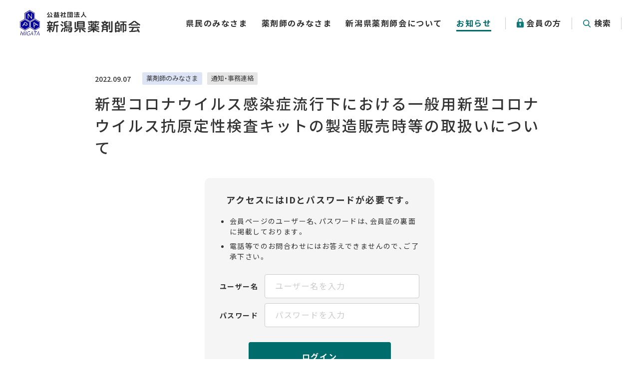

--- FILE ---
content_type: text/html; charset=UTF-8
request_url: https://www.niiyaku.or.jp/news/18145/
body_size: 16836
content:
<!DOCTYPE html>
<html lang="ja">

<head>
<!-- Google Tag Manager -->
<script>(function(w,d,s,l,i){w[l]=w[l]||[];w[l].push({'gtm.start':
new Date().getTime(),event:'gtm.js'});var f=d.getElementsByTagName(s)[0],
j=d.createElement(s),dl=l!='dataLayer'?'&l='+l:'';j.async=true;j.src=
'https://www.googletagmanager.com/gtm.js?id='+i+dl;f.parentNode.insertBefore(j,f);
})(window,document,'script','dataLayer','GTM-WWJKGQ6B');</script>
<!-- End Google Tag Manager -->
<meta charset="utf-8">
<meta name="format-detection" content="telephone=no">
<meta name="viewport" content="width=device-width, initial-scale=1.0">
<link rel="apple-touch-icon" sizes="180x180" href="/img/favicons/apple-touch-icon.png">
<link rel="icon" type="image/png" sizes="32x32" href="/img/favicons/favicon-32x32.png">
<link rel="icon" type="image/png" sizes="16x16" href="/img/favicons/favicon-16x16.png">
<link rel="manifest" href="/img/favicons/site.webmanifest">
<link rel="mask-icon" href="/img/favicons/safari-pinned-tab.svg" color="#5bbad5">
<meta name="msapplication-TileColor" content="#ffffff">
<meta name="theme-color" content="#ffffff">
<link rel="stylesheet" href="https://cdn.jsdelivr.net/npm/yakuhanjp@3.4.1/dist/css/yakuhanjp.min.css">
<link rel="stylesheet" href="/css/common/common.css?20240130141020">
<link rel="stylesheet" href="https://unpkg.com/scroll-hint@1.1.2/css/scroll-hint.css">
<link rel="stylesheet" href="/css/common/child.css?20240130134946">
<link rel="stylesheet" href="/css/common/post.css?20240124175838">
<link rel="stylesheet" href="/css/news.css?20240124175350">
<meta name='robots' content='index, follow, max-image-preview:large, max-snippet:-1, max-video-preview:-1' />

	<!-- This site is optimized with the Yoast SEO plugin v21.9.1 - https://yoast.com/wordpress/plugins/seo/ -->
	<title>新型コロナウイルス感染症流行下における一般用新型コロナウイルス抗原定性検査キットの製造販売時等の取扱いについて | お知らせ | 公益社団法人新潟県薬剤師会</title>
	<meta property="og:locale" content="ja_JP" />
	<meta property="og:type" content="article" />
	<meta property="og:title" content="新型コロナウイルス感染症流行下における一般用新型コロナウイルス抗原定性検査キットの製造販売時等の取扱いについて | お知らせ | 公益社団法人新潟県薬剤師会" />
	<meta property="og:description" content="〇新型コロナウイルス感染症流行下における一般用新型コロナウイルス抗原定性検査キットの製造販売時等の取扱いについて 新型コロナウイルス抗原定性検査キットのOTC化に係る情報提供（その２） （日本薬剤師会　日薬業発第195号 [&hellip;]" />
	<meta property="og:url" content="https://www.niiyaku.or.jp/news/18145/" />
	<meta property="og:site_name" content="公益社団法人新潟県薬剤師会" />
	<meta property="article:published_time" content="2022-09-07T00:52:50+00:00" />
	<meta property="article:modified_time" content="2024-01-31T05:25:21+00:00" />
	<meta property="og:image" content="https://www.niiyaku.or.jp/wp-content/uploads/2024/01/ogp.png" />
	<meta property="og:image:width" content="1200" />
	<meta property="og:image:height" content="630" />
	<meta property="og:image:type" content="image/png" />
	<meta name="author" content="新潟県薬剤師会" />
	<meta name="twitter:card" content="summary_large_image" />
	<script type="application/ld+json" class="yoast-schema-graph">{"@context":"https://schema.org","@graph":[{"@type":"Article","@id":"https://www.niiyaku.or.jp/news/18145/#article","isPartOf":{"@id":"https://www.niiyaku.or.jp/news/18145/"},"author":{"name":"新潟県薬剤師会","@id":"https://www.niiyaku.or.jp/#/schema/person/2752f7fc7371cddad5db0248934336c6"},"headline":"新型コロナウイルス感染症流行下における一般用新型コロナウイルス抗原定性検査キットの製造販売時等の取扱いについて","datePublished":"2022-09-07T00:52:50+00:00","dateModified":"2024-01-31T05:25:21+00:00","mainEntityOfPage":{"@id":"https://www.niiyaku.or.jp/news/18145/"},"wordCount":1,"publisher":{"@id":"https://www.niiyaku.or.jp/#organization"},"articleSection":["通知・事務連絡"],"inLanguage":"ja"},{"@type":"WebPage","@id":"https://www.niiyaku.or.jp/news/18145/","url":"https://www.niiyaku.or.jp/news/18145/","name":"新型コロナウイルス感染症流行下における一般用新型コロナウイルス抗原定性検査キットの製造販売時等の取扱いについて | お知らせ | 公益社団法人新潟県薬剤師会","isPartOf":{"@id":"https://www.niiyaku.or.jp/#website"},"datePublished":"2022-09-07T00:52:50+00:00","dateModified":"2024-01-31T05:25:21+00:00","breadcrumb":{"@id":"https://www.niiyaku.or.jp/news/18145/#breadcrumb"},"inLanguage":"ja","potentialAction":[{"@type":"ReadAction","target":["https://www.niiyaku.or.jp/news/18145/"]}]},{"@type":"BreadcrumbList","@id":"https://www.niiyaku.or.jp/news/18145/#breadcrumb","itemListElement":[{"@type":"ListItem","position":1,"name":"ホーム","item":"https://www.niiyaku.or.jp/"},{"@type":"ListItem","position":2,"name":"新型コロナウイルス感染症流行下における一般用新型コロナウイルス抗原定性検査キットの製造販売時等の取扱いについて"}]},{"@type":"WebSite","@id":"https://www.niiyaku.or.jp/#website","url":"https://www.niiyaku.or.jp/","name":"公益社団法人新潟県薬剤師会","description":"公益社団法人新潟県薬剤師会は新潟県の薬剤師を会員とする団体です。本サイトでは県民の皆様に向けた生活に役立つ薬と健康サポートに関する情報を提供しています。","publisher":{"@id":"https://www.niiyaku.or.jp/#organization"},"potentialAction":[{"@type":"SearchAction","target":{"@type":"EntryPoint","urlTemplate":"https://www.niiyaku.or.jp/?s={search_term_string}"},"query-input":"required name=search_term_string"}],"inLanguage":"ja"},{"@type":"Organization","@id":"https://www.niiyaku.or.jp/#organization","name":"公益社団法人新潟県薬剤師会","url":"https://www.niiyaku.or.jp/","logo":{"@type":"ImageObject","inLanguage":"ja","@id":"https://www.niiyaku.or.jp/#/schema/logo/image/","url":"https://www.niiyaku.or.jp/wp-content/uploads/2024/01/graph.jpg","contentUrl":"https://www.niiyaku.or.jp/wp-content/uploads/2024/01/graph.jpg","width":302,"height":302,"caption":"公益社団法人新潟県薬剤師会"},"image":{"@id":"https://www.niiyaku.or.jp/#/schema/logo/image/"}},{"@type":"Person","@id":"https://www.niiyaku.or.jp/#/schema/person/2752f7fc7371cddad5db0248934336c6","name":"新潟県薬剤師会","image":{"@type":"ImageObject","inLanguage":"ja","@id":"https://www.niiyaku.or.jp/#/schema/person/image/","url":"https://secure.gravatar.com/avatar/d0a6ba3960a7fade9f06efbe1df5a8c7?s=96&d=mm&r=g","contentUrl":"https://secure.gravatar.com/avatar/d0a6ba3960a7fade9f06efbe1df5a8c7?s=96&d=mm&r=g","caption":"新潟県薬剤師会"}}]}</script>
	<!-- / Yoast SEO plugin. -->


<noscript><link rel="stylesheet" href="/css/common/noscript.css"></noscript>
<script src="/js/webfontloader.js?20240131105435"></script>
</head>

<body id="top" class="pc index">
<!-- Google Tag Manager (noscript) -->
<noscript><iframe src="https://www.googletagmanager.com/ns.html?id=GTM-WWJKGQ6B"
height="0" width="0" style="display:none;visibility:hidden"></iframe></noscript>
<!-- End Google Tag Manager (noscript) -->
<noscript>
<div id="nojs">JavaScriptが無効のため、一部機能がご利用いただけない場合や正しい情報を取得できない場合がございます。</div>
</noscript>

<div id="wrapper">

<header id="header_wrap">
	<div class="header_area">
		<div class="logo"><a href="/" class="logo_link"><img src="/img/common/logo.png" alt="公益社団法人新潟県薬剤師会" width="246" height="57" class="logo_img"></a></div>
		<div id="toggle"><button type="button" class="toggle_btn"><span class="toggle_txt">メニュー</span></button></div>

		<nav id="menu" class="menu_dis">
			<ul class="menu_list">
				<li data-menu="citizen" class="menu_item">
					<a href="/citizen/" class="menu_link has_child">県民のみなさま</a>
										<ul class="dd_child_list is_citizen">
						<li class="dd_child_item dd_top"><a href="/citizen/" class="dd_child_link">県民のみなさま トップ</a></li>
						<li class="dd_child_item"><a href="https://www.niiyaku.or.jp/citizen/pharmacy/" class="dd_child_link">県内薬局のご案内</a></li><li class="dd_child_item"><a href="https://www.niiyaku.or.jp/citizen/activity/" class="dd_child_link">県民向けの当会の活動等</a></li><li class="dd_child_item"><a href="https://www.niiyaku.or.jp/citizen/knowledge/" class="dd_child_link">知ってほしい薬局・薬の情報</a></li>					</ul>
									</li>
				<li data-menu="pharmacist" class="menu_item">
					<a href="/pharmacist/" class="menu_link has_child">薬剤師のみなさま</a>
										<ul class="dd_child_list is_pharmacist">
						<li class="dd_child_item dd_top"><a href="/pharmacist/" class="dd_child_link">薬剤師のみなさま トップ</a></li>
						<li class="dd_child_item"><a href="https://www.niiyaku.or.jp/pharmacist/event/" class="dd_child_link">研修会・学会・イベント</a></li><li class="dd_child_item"><a href="https://www.niiyaku.or.jp/pharmacist/learning-tool/" class="dd_child_link">生涯学習に関する情報</a></li><li class="dd_child_item"><a href="https://www.niiyaku.or.jp/pharmacist/hpki/" class="dd_child_link">薬剤師資格証（HPKIカード）</a></li><li class="dd_child_item"><a href="https://www.niiyaku.or.jp/pharmacist/rinrishinsa/" class="dd_child_link">研究倫理審査</a></li><li class="dd_child_item"><a href="https://www.niiyaku.or.jp/pharmacist/yakuyaku/" class="dd_child_link">薬薬連携に関する情報</a></li><li class="dd_child_item"><a href="https://www.niiyaku.or.jp/pharmacist/admission/" class="dd_child_link">入会案内</a></li><li class="dd_child_item"><a href="https://www.niiyaku.or.jp/pharmacist/seinenbu/" class="dd_child_link">青年部の紹介</a></li><li class="dd_child_item"><a href="https://www.niiyaku.or.jp/pharmacist/report/" class="dd_child_link">委託事業等の成果物</a></li>					</ul>
									</li>
				<li data-menu="about" class="menu_item">
					<a href="/about/" class="menu_link has_child">新潟県薬剤師会について</a>
										<ul class="dd_child_list is_about">
						<li class="dd_child_item dd_top"><a href="/about/" class="dd_child_link">新潟県薬剤師会について トップ</a></li>
						<li class="dd_child_item"><a href="https://www.niiyaku.or.jp/about/message/" class="dd_child_link">会長あいさつ</a></li><li class="dd_child_item"><a href="https://www.niiyaku.or.jp/about/association/" class="dd_child_link">法人概要</a></li><li class="dd_child_item"><a href="https://www.niiyaku.or.jp/about/disclosure/" class="dd_child_link">情報公開</a></li><li class="dd_child_item"><a href="https://www.niiyaku.or.jp/about/access/" class="dd_child_link">アクセス</a></li>					</ul>
									</li>
				<li data-menu="news" class="menu_item on"><a href="/news/" class="menu_link">お知らせ</a></li>
				<li data-menu="member" class="menu_item member"><a href="/member/" class="menu_link member_link">会員の方</a></li>
				<li data-menu="search" class="menu_item search">
					<button type="button" class="menu_link modal_open" data-target="search_modal">検索</button>
					<div id="search_modal" class="modal_content">
						<form class="search_box" action="/result/" name="search" method="get" title="サイト内検索">
							<input class="search_txt" type="text" name="q" placeholder="サイト内検索" title="検索エリア">
							<input class="search_btn" type="submit" value="検索">
						</form>
						<button type="button" class="modal_close">とじる</button>
					</div>
				</li>
			</ul>
		</nav>
		<div class="menu_sp_item"><a href="/member/" class="menu_sp_link">会員の方</a></div>
	</div>
</header>
<main id="content_wrap" class="page_child single_news">
	<div class="content_area">
		<div class="single_news_top">
			<h1 class="page_title">新型コロナウイルス感染症流行下における一般用新型コロナウイルス抗原定性検査キットの製造販売時等の取扱いについて</h1>
			<p class="news_info">
				<time datetime="2022-09-07" class="news_date">2022.09.07</time>
				<span class="news_target pharmacist">薬剤師のみなさま</span>
				<span class="news_cate">通知・事務連絡</span>
			</p>
		</div>

		<div class="login_box">
	<p class="login_txt"><strong>アクセスにはIDと<br>パスワードが必要です。</strong></p>
	<ul class="login_comment">
		<li>会員ページのユーザー名、パスワードは、会員証の裏面に掲載しております。</li>
		<li>電話等でのお問合わせにはお答えできませんので、ご了承下さい。</li>
	</ul>

	
	<form method="post" action="https://www.niiyaku.or.jp/wp-login.php?itsec-hb-token=phJiPt2uVrn9&redirect_to=https%3A%2F%2Fwww.niiyaku.or.jp%2Fnews%2F18145%2F" class="login_form">
		<dl class="login_form_in">
			<dt class="login_head">ユーザー名</dt><dd class="login_data"><input type="text" name="log" placeholder="ユーザー名を入力" class="login_input" required></dd>
			<dt class="login_head">パスワード</dt><dd class="login_data"><input type="password" name="pwd" placeholder="パスワードを入力" class="login_input" required></dd>
		</dl>
		<div class="login_btn"><input type="submit" value="ログイン" class="link_btn"></div>
	</form>
</div>
		<p class="news_btn"><a href="/news/" class="link_btn">お知らせ 一覧へ</a></p>
	</div>

	<div id="pankuzu">
	<ol itemscope itemtype="http://schema.org/BreadcrumbList">
				<li itemprop="itemListElement" itemscope itemtype="http://schema.org/ListItem"><a itemprop="item" href="/"><span itemprop="name">ホーム</span></a><meta itemprop="position" content="1"></li>
				<li itemprop="itemListElement" itemscope itemtype="http://schema.org/ListItem"><a itemprop="item" href="/news/"><span itemprop="name">お知らせ</span></a><meta itemprop="position" content="2"></li>
		<li itemprop="itemListElement" itemscope itemtype="http://schema.org/ListItem"><a itemprop="item" href="/news/18145/"><span itemprop="name">新型コロナウイルス感染症流行下における一般用新型コロナウイルス抗原定性検査キットの製造販売時等の取扱いについて</span></a><meta itemprop="position" content="3"></li>
			</ol>
</div></main>

<footer id="footer_wrap">
	<div id="return"><a href="#top" class="return_btn">ページの先頭へ戻る</a></div>

	<div class="f_main_area">
		<div class="f_info">
			<address class="f_address">
				<p class="f_logo"><a href="/" class="f_logo_link"><img src="/img/common/logo.png" alt="公益財団法人新潟県薬剤師会" width="246" height="57" decoding="async" loading="lazy" class="f_logo_img"></a></p>
				<p class="f_address_txt">〒950-0941<br>
				新潟県新潟市中央区女池1-3-16<br class="sp_size"><span>新潟県薬剤師会館内</span><br>
				電話：<a href="tel:0252817730">025-281-7730</a><br class="sp_size"><span>FAX：025-281-7735</span></p>
			</address>
		</div>
		<div class="f_menu">
			<ul class="f_menu_list">
				<li class="f_menu_item"><a href="/citizen/" class="f_menu_link">県民のみなさま</a></li>
				<li class="f_menu_item"><a href="/pharmacist/" class="f_menu_link">薬剤師のみなさま</a></li>
				<li class="f_menu_item"><a href="/about/" class="f_menu_link">新潟県薬剤師会について</a></li>
			</ul>
			<ul class="f_menu_list">
				<li class="f_menu_item"><a href="/news/" class="f_menu_link">お知らせ</a></li>
				<li class="f_menu_item"><a href="/member/" class="f_menu_link">会員の方</a></li>
				<li class="f_menu_item"><a href="/link/" class="f_menu_link">リンク集</a></li>
			</ul>
			<ul class="f_menu_list">
				<li class="f_sub_item"><a href="/privacy/" class="f_sub_link">プライバシーポリシー</a></li>
				<li class="f_sub_item"><a href="/sitemap/" class="f_sub_link">サイトマップ</a></li>
			</ul>
		</div>
	</div>

	<p class="copyright"><small class="copy_txt">&copy;Niigata Pharmaceutical Association</small></p>
</footer>

</div>

<script src="https://code.jquery.com/jquery-3.7.1.min.js" integrity="sha256-/JqT3SQfawRcv/BIHPThkBvs0OEvtFFmqPF/lYI/Cxo=" crossorigin="anonymous"></script>
<script src="/js/common.js?20240131105435" defer></script>
<script src="https://unpkg.com/scroll-hint@1.1.2/js/scroll-hint.js" defer></script>
<script src="/js/child.js?20240129141601" defer></script>
</body>
</html>

--- FILE ---
content_type: text/css
request_url: https://www.niiyaku.or.jp/css/common/common.css?20240130141020
body_size: 19933
content:
@charset "utf-8";

/*----- reset -----*/
html{font-size:62.5%;height:100%;}
body{margin:0;padding:0;font-size:1.7rem;font-family:YakuHanJP,'Noto Sans CJK JP','Noto Sans JP',sans-serif;line-height:1.5;color:#333;height:100%;position:relative;letter-spacing:0.1em;overflow-wrap:break-word;word-wrap:break-word;-webkit-text-size-adjust:100%;background:#fff;width:auto;}
header,main,article,section,nav,footer{display:block;}
div,dl,dt,dd,ul,ol,li,h1,h2,h3,h4,h5,h6,pre,form,fieldset,input,textarea,p,blockquote,th,td{margin:0;padding:0;font-size:100%;}
textarea, select{font-family:YakuHanJP,'Noto Sans CJK JP','Noto Sans JP',sans-serif;}
input{font-family:YakuHanJP,'Noto Sans CJK JP','Noto Sans JP',sans-serif;line-height:1.5;color:#333;position:relative;letter-spacing:0.1em;overflow-wrap:break-word;word-wrap:break-word;}
table{border-collapse:collapse;border-spacing:0;}
fieldset,img{border:0;}
address,caption,cite,code,dfn,th,var{font-style:normal;font-weight:normal;}
em{font-style:normal;font-weight:500;}
ol,ul{list-style:none;}
caption{text-align:left;}
h1,h2,h3,h4,h5,h6{font-size:100%;font-weight:normal;}
q:before,q:after{content:'';}
abbr,acronym{border:0;}
input[type="text"],input[type="submit"],input[type="email"],input[type="tel"],select,button{-webkit-appearance:none;appearance:none;border-radius:0;border:none;background:none;}
select::-ms-expand{display:none;}

*, *::before, *::after{box-sizing:border-box;}
/*----- reset end -----*/
:root{
	--vw_100:100vw;
	--vw_50:calc(var(--vw_100) / 2);
	--font_noto:YakuHanJP, 'Noto Sans CJK JP', 'Noto Sans JP', sans-serif;
}

html{visibility:hidden;}
html.wf-active, html.wf-inactive{visibility:visible;}

#wrapper{overflow:hidden;}

.sp_size{display:none !important;}


/*----- header -----*/
#header_wrap{
	position:fixed;
	z-index:20;
	top:0;
	right:0;
	left:0;
	width:100%;
	background:rgba(255,255,255,0.95);
	transition:box-shadow 0.3s, transform 0.3s;
}
#header_wrap.scroll{box-shadow:0 0 6px rgba(0,0,0,0.16);}
#header_wrap.hide{transform:translateY(-105%);}
#header_wrap.is_show{background:#fff;}
.header_area{
	display:flex;
	align-items:center;
	justify-content:space-between;
	max-width:1500px;
	padding:13px 35px 14px;
	margin:auto;
}
.logo{width:246px;}
.logo_link, .logo_img{
	display:block;
	width:100%;
	border-radius:0;
}
#toggle{display:none;}
.menu_list{
	display:flex;
	align-items:center;
	padding:0;
	margin:5px 0 0;
}
.menu_item{
	position:relative;
	list-style:none;
	margin:0 0 0 28px;
	font-size:1.6rem;
	letter-spacing:1.6px;
	line-height:2.4rem;
}
.menu_link{
	position:relative;
	display:block;
	padding:16px 0 18px;
	color:#333 !important;
	font-weight:bold;
	text-decoration:none !important;
	transition:color 0.3s;
}
.menu_link:hover, .on .menu_link{color:#006C6C !important;}
.menu_link::after{
	content:'';
	display:block;
	position:absolute;
	bottom:13px;
	left:0;
	width:0;
	height:3px;
	background:#006C6C;
	transition:width 0.3s;
}
.menu_link:hover::after, .on .menu_link::after{width:100%;}

.dd_child_list{
	position:absolute;
	top:calc(100% - 2px);
	left:50%;
	width:300px;
	padding:20px;
	margin:auto;
	background:#F5F5F5;
	border-radius:15px;
	box-shadow:0px 3px 6px rgba(0,0,0,0.16);
	transform:translateX(-50%);
	opacity:0;
	visibility:hidden;
	transition:opacity 0.3s, visibility 0.3s;
}
.active .dd_child_list{
	opacity:1;
	visibility:visible;
}
.dd_top{display:none;}
.dd_child_item{
	list-style:none;
	margin:0;
	border-bottom:1px dashed #ddd;
	font-size:1.3rem;
	font-weight:500;
	letter-spacing:1.3px;
	line-height:1.9rem;
}
.dd_child_link{
	display:block;
	position:relative;
	padding:10px 30px 11px 10px;
	color:#333 !important;
	text-decoration:none !important;
	transition:background 0.3s, color 0.3s;
}
.dd_child_link:hover, .c_on .dd_child_link{
	background-color:#006C6C;
	color:#fff !important;
}
.dd_child_link::before, .dd_child_link::after{
	content:'';
	position:absolute;
	top:0;
	right:10px;
	bottom:0;
	width:7px;
	height:11px;
	margin:auto;
	background:no-repeat center;
	transition:opacity 0.3s;
}
.dd_child_link::before{
	background-image:url(/img/common/arrow_r_white.svg);
	opacity:0;
}
.dd_child_link:hover::before, .c_on .dd_child_link::before{opacity:1;}
.dd_child_link::after{background-image:url(/img/common/arrow_r_green.svg);}
.dd_child_link:hover::after, .c_on .dd_child_link::after{opacity:0;}

.menu_item.member{padding:0 20px;}
.menu_item.member::before{
	content:'';
	position:absolute;
	top:0;
	bottom:0;
	left:0;
	width:1px;
	height:24px;
	margin:auto;
	background:#ccc;
}
.member_link{
	display:block;
	padding-left:22px;
	background:url(/img/common/icon_member_green.svg) no-repeat top 18px left !important;
}
.menu_sp_item{display:none;}
.menu_item.search{
	padding:0 20px;
	margin:0;
}
.menu_item.search::before, .menu_item.search::after{
	content:'';
	position:absolute;
	top:0;
	bottom:0;
	width:1px;
	height:24px;
	margin:auto;
	background:#ccc;
}
.menu_item.search::before{left:0;}
.menu_item.search::after{right:0;}
.modal_open{
	display:block;
	padding-left:25px;
	background:url(/img/common/icon_search.svg) no-repeat center left;
	font-family:var(--font_noto);
	font-size:inherit;
	letter-spacing:inherit;
	line-height:inherit;
	cursor:pointer;
	transition:border 0.3s, color 0.3s;
}
.modal_open:hover{
	color:#006C6C;
}
.modal_content{
	position:fixed;
	display:none;
	z-index:100;
	text-align:center;
	width:526px;
}
.search_box{
	position:relative;
	width:100%;
	margin-bottom:18px;
	background:#fff;
	border-radius:4px;
}
.search_txt{
	display:block;
	width:100%;
	padding:18px 75px 18px 20px;
	font-size:2rem;
	letter-spacing:2px;
	line-height:2.9rem;
}
.search_txt::placeholder{color:#aaa;}
.search_btn{
	display:block;
	position:absolute;
	top:0;
	right:0;
	font-size:0;
	width:75px;
	height:65px;
	background:url(/img/common/icon_search.svg) no-repeat center/40px !important;
	border:none;
	cursor:pointer;
}
.modal_close{
	position:relative;
	padding:0 0 0 30px;
	color:#fff;
	font-family:var(--font_noto);
	font-size:2rem;
	letter-spacing:2px;
	line-height:2.9rem;
}
.modal_close::before, .modal_close::after{
	content:'';
	position:absolute;
	top:4px;
	bottom:0;
	left:5px;
	width:20px;
	height:2px;
	margin:auto;
	background:#fff;
}
.modal_close::before{transform:rotate(45deg);}
.modal_close::after{transform:rotate(-45deg);}
#s_overlay{
	display:none;
	position:fixed;
	z-index:30;
	top:0;
	left:0;
	width:100%;
	height:120%;
	background:rgba(0,147,162,0.9);
}


/*----- footer -----*/
#return{
	position:relative;
	z-index:10;
}
.return_btn{
	display:block;
	position:fixed;
	right:20px;
	bottom:20px;
	width:60px;
	height:60px;
	background:#006C6C url(/img/common/arrow_t_white.svg) no-repeat center;
	border:2px solid #fff;
	border-radius:50%;
	font-size:0;
	text-decoration:none;
	opacity:0;
	overflow:hidden;
	visibility:hidden;
	transition:background 0.3s, opacity 0.3s, visibility 0.3s;
}
.return_btn:hover{background-color:#008485;}
.return_btn.display, .return_btn.pos_end{
	opacity:1;
	visibility:visible;
}

#footer_wrap{border-top:1px solid #ccc;}
.f_main_area{
	display:flex;
	justify-content:space-between;
	max-width:1240px;
	padding:35px 20px 15px;
	margin:auto;
}
.f_logo{
	width:246px;
	margin-bottom:15px;
}
.f_logo_link, .f_logo_img{
	display:block;
	width:100%;
	border-radius:0;
}
.f_address_txt{
	font-size:1.6rem;
	font-weight:500;
	letter-spacing:1.6px;
	line-height:2.4rem;
	margin-bottom:0;
}
.f_address_txt span{margin-left:15px;}
.f_menu{
	display:flex;
	margin-top:5px;
}
.f_menu_list{
	padding:0;
	margin:0 0 0 60px;
}
.f_menu_item{
	list-style:none;
	font-size:1.6rem;
	font-weight:bold;
	letter-spacing:1.6px;
	line-height:2.4rem;
	margin-bottom:30px;
}
.f_menu_link, .f_sub_link{
	color:#333 !important;
	text-decoration:none !important;
}
.f_menu_link:hover{text-decoration:underline !important;}
.f_sub_item{
	list-style:none;
	font-size:1.4rem;
	font-weight:500;
	letter-spacing:1.4px;
	line-height:2rem;
	margin:2px 0 34px;
}
.f_sub_link:hover{text-decoration:underline !important;}
.copyright{
	padding:10px 20px 16px;
	margin:0;
	border-top:1px solid #ccc;
	line-height:2rem;
	text-align:center;
}
.copy_txt{
	font-size:1.4rem;
	font-weight:500;
	letter-spacing:1.4px;
}


/*----- main -----*/
#index_wrap, #content_wrap{margin-top:90px;}

a{
	color:#07039D;
	text-decoration:underline;
}
a:visited{color:#9E088F;}
a:hover{text-decoration:none;}
a[target="_blank"]{
	padding-left:20px;
	background:url(/img/common/popup_default.svg) no-repeat center left;
}
a.non{
	display:inline-block;
	padding-left:0;
	background:none;
}
a[href$=".doc"], a[href$=".docx"]{
	padding-left:20px;
	background:url(/img/common/icon_word.svg) no-repeat center left;
}
a[href$=".xls"], a[href$=".xlsx"]{
	padding-left:20px;
	background:url(/img/common/icon_excel.svg) no-repeat center left;
}
a[href$=".ppt"], a[href$=".pptx"]{
	padding-left:20px;
	background:url(/img/common/icon_power_point.svg) no-repeat center left;
}
a[href$=".pdf"]{
	padding-left:20px;
	background:url(/img/common/icon_pdf.svg) no-repeat center left;
}
a.none[href$=".pdf"]{
	padding-left:0;
	background:none;
}
[href^="tel:"]{
	color:#333 !important;
	text-decoration:none;
	pointer-events:none;
}

img{
	display:block;
	max-width:100%;
	width:auto;
	height:auto;
	border-radius:10px;
	-webkit-backface-visibility:hidden;
	backface-visibility:hidden;
}
a img{pointer-events:none;}
.non img{border-radius:0;}

.link_btn{
	display:block;
	position:relative;
	width:285px;
	padding:15px 30px 17px;
	background:#006C6C !important;
	border:2px solid #006C6C !important;
	border-radius:4px !important;
	color:#fff !important;
	font-size:1.6rem;
	font-weight:bold;
	letter-spacing:1.6px;
	line-height:2.4rem;
	text-align:center;
	text-decoration:none !important;
	transition:background 0.3s, color 0.3s;
}
.link_btn:hover{
	background:#fff !important;
	color:#006C6C !important;
}
.link_btn::before, .link_btn::after{
	content:'';
	position:absolute;
	top:0;
	right:12px;
	bottom:0;
	width:7px;
	height:11px;
	margin:auto;
	background:no-repeat center;
	transition:opacity 0.3s;
}
.link_btn::before{
	background-image:url(/img/common/arrow_r_green.svg);
	opacity:0;
}
.link_btn:hover::before{opacity:1;}
.link_btn::after{background-image:url(/img/common/arrow_r_white.svg);}
.link_btn:hover::after{opacity:0;}

.login_box{
	max-width:460px;
	padding:30px 30px 40px;
	margin:auto;
	background:#F5F5F5;
	border-radius:10px;
}
.login_txt{
	margin-bottom:20px;
	font-size:1.8rem;
	font-weight:bold;
	letter-spacing:1.8px;
	line-height:2.6rem;
	text-align:center;
}
.login_txt br{display:none;}
.login_comment{margin-bottom:25px;}
.login_comment li{
	font-size:1.4rem;
	letter-spacing:1.4px;
	line-height:2.1rem;
}
.login_error{
	margin-bottom:20px;
	color:#f00;
	font-size:1.2rem;
	font-weight:bold;
	letter-spacing:1.2px;
	line-height:1.7rem;
	text-align:center;
}
.login_form_in{
	display:flex;
	flex-wrap:wrap;
	align-items:center;
}
.login_head{
	flex-shrink:0;
	width:90px;
	margin-bottom:10px;
	font-size:1.4rem;
	font-weight:bold;
	letter-spacing:1.4px;
	line-height:2rem;
}
.login_data{
	width:calc(100% - 90px);
	margin-bottom:10px;
}
.login_input{
	display:block;
	width:100%;
	padding:10px 20px 12px;
	background:#fff !important;
	border:1px solid #ccc !important;
	border-radius:4px !important;
	font-size:1.6rem;
	letter-spacing:1.6px;
	line-height:2.4rem;
}
.login_input::placeholder{color:#ccc;}
.login_btn{margin-top:20px;}
.login_btn .link_btn{
	margin:auto;
	cursor:pointer;
}


@media screen and (max-width:1270px){

.header_area{
	padding-right:20px;
	padding-left:20px;
}

}


@media screen and (max-width:1240px){

#wrapper.fixed{
	position:fixed;
	top:0;
	right:0;
	bottom:0;
	left:0;
}


/*----- header -----*/
.header_area{padding:15px 20px;}
#toggle{display:block;}
.toggle_btn{
	display:block;
	position:relative;
	width:66px;
	height:60px;
	padding:0;
	font-size:0;
	cursor:pointer;
}
.toggle_txt{
	display:block;
	position:relative;
	width:66px;
	height:60px;
}
.toggle_btn::before, .toggle_btn::after, .toggle_txt::before{
	content:'';
	display:block;
	position:absolute;
	z-index:10;
	left:0;
	right:0;
	margin:auto;
	width:34px;
	height:3px;
	background:#006C6C;
	border-radius:2px;
	transition:all 0.3s;
}
.toggle_btn::before{top:17px;}
.toggle_btn::after{top:41px;}
.toggle_txt::before{top:29px;}
.toggle_btn.open::before{
	top:29px;
	transform:rotate(135deg);
}
.toggle_btn.open::after{
	top:29px;
	transform:rotate(-135deg);
}
.open .toggle_txt::before{
	opacity:0;
	visibility:hidden;
}

#menu{
	display:block;
	position:fixed;
	z-index:50;
	top:90px;
	right:0;
	bottom:0;
	left:0;
	width:100%;
	height:100%;
	background:#F5F5F5;
	overflow:auto;
	-webkit-overflow-scrolling:touch;
}
.menu_dis{display:none !important;}
.menu_list{
	display:block;
	padding:90px 0 120px;
	margin:0;
}
.menu_item{
	margin:0;
	border-bottom:1px solid #ddd;
}
.menu_item:first-child{border-top:1px solid #ddd;}
.menu_link{
	padding:15px 55px 16px 20px;
	transition:background 0.3s;
}
.menu_link:not(.has_child){background:url(/img/common/arrow_r_green.svg) no-repeat center right 20px;}
.menu_link:hover{
	background-color:#E5F2F1 !important;
	color:#333 !important;
}
.on .menu_link{color:#333 !important;}
.on .menu_link:not(.has_child){
	background-color:#006C6C !important;
	background-image:url(/img/common/arrow_r_white.svg);
	color:#fff !important;
}
.menu_link.open{background:#E5F2F1;}
.menu_link::after{display:none;}
.menu_link.acc::before, .menu_link.acc::after{
	content:'';
	display:block;
	position:absolute;
	top:0;
	right:20px;
	bottom:0;
	left:auto;
	width:12px;
	height:2px;
	margin:auto;
	background:#006C6C;
}
.menu_link.acc::after{
	transform:rotate(90deg);
	transition:opacity 0.3s;
}
.menu_link.open::after{opacity:0;}
.dd_child_list{
	display:none;
	position:static;
	width:auto;
	padding:0;
	background:none;
	border-top:1px solid #ddd;
	border-radius:0;
	box-shadow:none;
	transform:none;
	opacity:1;
	visibility:visible;
}
.on .dd_child_list{display:block;}
.dd_top{
	display:block;
	margin:0 !important;
}
.dd_child_item{margin-left:20px;}
.dd_child_item:last-child{border:none;}
.dd_child_link{padding:10px 50px 11px 20px;}
.dd_child_link::before, .dd_child_link::after{right:20px;}

.menu_item.member{padding:0;}
.menu_item.member::before{display:none;}
.member_link{background-position:center right 17px !important;}
.on .member_link{background-image:url(/img/common/icon_member_white.svg) !important;}
.menu_item.search{
	position:absolute;
	top:20px;
	left:0;
	width:100%;
	margin:0;
	border:none;
}
.menu_item.search::before, .menu_item.search::after, .modal_open{display:none;}
.modal_content{
	display:block;
	position:static;
	width:100%;
	overflow:hidden;
}
.search_box{margin:0;}
.search_txt{
	padding:13px 50px 13px 15px;
	font-size:1.6rem;
	letter-spacing:1.6px;
	line-height:2.4rem;
}
.search_btn{
	width:50px;
	height:50px;
	background-size:28px !important;
}
.modal_close{display:none;}

.menu_sp_item{
	display:block;
	position:absolute;
	top:30px;
	right:110px;
	padding:0 20px;
	border-right:1px solid #ccc;
	border-left:1px solid #ccc;
	font-size:1.5rem;
	letter-spacing:1.5px;
	line-height:2.1rem;
}
.menu_sp_link{
	display:block;
	position:relative;
	padding:5px 0 6px 25px;
	background:url(/img/common/icon_member_green.svg) no-repeat center left;
	color:#333 !important;
	font-weight:bold;
	text-decoration:none !important;
	transition:color 0.3s;
}
.menu_sp_link:hover, .on .menu_sp_link{color:#006C6C !important;}
.menu_sp_link::after{
	content:'';
	display:block;
	position:absolute;
	bottom:1px;
	left:0;
	width:0;
	height:2px;
	background:#006C6C;
	transition:width 0.3s;
}
.menu_sp_link:hover::after, .on .menu_sp_link::after{width:100%;}


/*----- footer -----*/
.f_address_txt{
	font-size:1.5rem;
	letter-spacing:1.5px;
	line-height:2.2rem;
}
.f_menu_list{margin-left:50px;}

}


@media screen and (max-width:1024px){

/*----- footer -----*/
.f_main_area{padding-bottom:30px;}
.f_logo{width:216px;}
.f_menu_item{
	font-size:1.5rem;
	letter-spacing:1.5px;
	line-height:2.1rem;
	margin-bottom:20px;
}

}


@media screen and (min-width:768px) and (max-width:1024px){

/*----- footer -----*/
.f_main_area{padding-bottom:40px;}
.f_logo{margin-bottom:10px;}
.f_address_txt{
	font-size:1.4rem;
	letter-spacing:1.4px;
	line-height:2.1rem;
	margin:0;
}
.f_menu{margin-top:15px;}
.f_menu_list{margin-left:35px;}
.f_sub_item{
	font-size:1.3rem;
	letter-spacing:1.3px;
	line-height:1.9rem;
	margin:1px 0 22px;
}


/*----- main -----*/
.link_btn{
	width:260px;
	padding:14px 25px 15px;
	font-size:1.5rem;
	letter-spacing:1.5px;
	line-height:2.2rem;
}

.login_comment{margin-bottom:30px;}

}


@media screen and (min-width:768px) and (max-width:940px){

/*----- footer -----*/
.f_main_area{
	align-items:center;
	padding-bottom:40px;
}
.f_address_txt span{
	display:block;
	margin:0;
}
.f_address_txt span + br{display:none;}

}


@media screen and (max-width:767px){

.pc_size{display:none !important;}
.sp_size{display:block !important;}


/*----- header -----*/
.header_area{padding:0;}
.logo{
	width:164px;
	margin-left:20px;
}
.toggle_btn, .toggle_txt{width:60px;}
.toggle_btn::before, .toggle_btn::after, .toggle_txt::before{
	width:20px;
	height:2px;
}
.toggle_btn::before{top:22px;}
.toggle_btn::after{top:36px;}

#menu{top:60px;}
.menu_list{padding-bottom:80px;}
.menu_item{
	font-size:1.4rem;
	letter-spacing:1.4px;
	line-height:2rem;
}
.menu_link{padding:17px 55px 18px 20px;}
.dd_child_item{
	font-size:1.2rem;
	letter-spacing:1.2px;
	line-height:1.7rem;
}
.dd_child_link{padding:11px 50px 12px 10px;}
.dd_top .dd_child_link{padding-left:20px;}

.member_link{
	background-position:center right 18px !important;
	background-size:15px !important;
}
.search_txt{
	padding:15px 50px 15px 15px;
	font-size:1.4rem;
	letter-spacing:1.4px;
	line-height:2rem;
}

.menu_sp_item{
	top:18px;
	right:60px;
	padding:0 10px;
	font-size:1.3rem;
	letter-spacing:1.3px;
	line-height:1.9rem;
}
.menu_sp_link{
	padding:2px 0 3px 18px;
	background-position:top 4px left;
	background-size:15px;
}
.menu_sp_link::after{
	bottom:0;
	height:1px;
}


/*----- footer -----*/
.return_btn{
	right:10px;
	width:50px;
	height:50px;
}
.f_main_area{
	display:block;
	padding:0;
}
.f_info{padding:30px 20px 35px;}
.f_logo{margin:0 auto 15px;}
.f_address_txt{text-align:center;}
.f_address_txt span{margin:0;}
.f_menu{
	display:block;
	margin:0;
	border-top:1px solid #ccc;
}
.f_menu_list{margin:0;}
.f_menu_item, .f_sub_item{
	margin:0;
	border-bottom:1px solid #ccc;
}
.f_menu_link{
	display:block;
	padding:16px 20px 18px;
}
.f_sub_link{
	display:block;
	padding:12px 20px 13px;
}
.copyright{
	padding:8px 20px 14px;
	border:none;
	text-align:center;
}
.copy_txt{
	font-size:1.1rem;
	letter-spacing:1.1px;
}


/*----- main -----*/
#index_wrap, #content_wrap{margin-top:60px;}
[href^="tel:"]{
	text-decoration:underline;
	pointer-events:auto;
}
.link_btn{
	width:240px;
	padding:13px 25px;
	font-size:1.4rem;
	letter-spacing:1.4px;
	line-height:2rem;
}
.link_btn::before, .link_btn::after{right:10px;}

.login_box{padding:30px 15px 35px;}
.login_txt{
	font-size:1.8rem;
	letter-spacing:1.8px;
}
.login_txt br{display:block;}
.login_comment{margin-bottom:25px;}
.login_form_in{display:block;}
.login_head{width:auto;}
.login_data{
	width:100%;
	margin-bottom:20px;
}
.login_btn{margin-top:25px;}

}


/*----- print -----*/
@media print{
	:root{--vw_100:1200px;}
	body{
		width:1200px;
		transform:scale(1);
		-moz-transform:scale(1);
		-webkit-transform:scale(1);
		transform-origin:0 0;
		zoom:.91;
		margin:auto
	}
	@media all and (-ms-high-contrast:none){
		body{width:1200px}
	}
	@media (-ms-high-contrast:none),(-ms-high-contrast:active){
		body{width:1200px}
	}
	@media all and (-webkit-min-device-pixel-ratio:0) and (min-resolution:.001dpcm){
		body{
			width:1200px;
			transform:scale(.8);
			-moz-transform:scale(.8);
			-webkit-transform:scale(.8);
			transform-origin:0 0;
			margin:auto
		}
	}
}
/*----- print end -----*/

--- FILE ---
content_type: text/css
request_url: https://www.niiyaku.or.jp/css/common/child.css?20240130134946
body_size: 13999
content:
@charset "utf-8";

.page_top{
	max-width:1500px;
	padding:0 35px;
	margin:auto;
}
.page_top_in{
	height:180px;
	padding:0 35px;
	background:#E5F2F1;
	border-radius:15px;
}
.page_title{
	display:flex;
	flex-direction:column;
	justify-content:center;
	max-width:1200px;
	height:100%;
	margin:auto;
	font-size:3rem;
	font-weight:500;
	letter-spacing:3px;
	line-height:4.4rem;
}
.page_title[data-parent]::before{
	content:attr(data-parent);
	color:#006C6C;
	font-size:1.8rem;
	font-weight:bold;
	letter-spacing:1.8px;
	line-height:2.6rem;
	margin-bottom:5px;
}

.category_top .page_top_in{
	height:260px;
	border-radius:10px;
}
.category_top .page_title{
	align-items:flex-start;
	color:#006C6C;
	font-size:3.6rem;
	letter-spacing:3.6px;
	line-height:5.2rem;
}
.category_top .page_title_in{
	padding:3px 5px 5px 10px;
	background:#fff;
	border-radius:4px;
}

.content_area{
	max-width:1270px;
	padding:40px 35px 0;
	margin:auto;
}
.content_area.is_nav{
	display:flex;
	flex-direction:row-reverse;
	align-items:flex-start;
}
.is_nav .content_box{width:calc(100% - 300px);}
.content_area > *:first-child, .content_box > *:first-child{margin-top:0;}

h2{
	position:relative;
	padding-left:20px;
	margin:50px 0 20px;
	font-size:2.8rem;
	font-weight:500;
	letter-spacing:2.8px;
	line-height:4rem;
}
h2::before{
	content:'';
	position:absolute;
	top:8px;
	left:0;
	width:6px;
	height:calc(100% - 14px);
	background:#006C6C;
	border-radius:2px;
}
h3{
	padding:6px 10px 7px;
	margin:50px 0 20px;
	background:#E5F2F1;
	border-radius:4px;
	font-size:2.4rem;
	font-weight:500;
	letter-spacing:2.4px;
	line-height:3.5rem;
}
h4{
	padding-bottom:12px;
	margin:40px 0 20px;
	background:linear-gradient(to right, #006C6C 30px, #ccc 30px) no-repeat bottom left/100% 2px;
	font-size:2rem;
	font-weight:500;
	letter-spacing:2px;
	line-height:2.9rem;
}
h5{
	font-size:1.8rem;
	font-weight:500;
	letter-spacing:1.8px;
	line-height:2.6rem;
	margin:30px 0 15px;
}
p{
	line-height:2.9rem;
	margin-bottom:15px;
}
ul{
	padding-left:20px;
	margin-bottom:15px;
}
ol{
	padding-left:35px;
	margin-bottom:15px;
}
ul li{list-style:disc;}
ul li ul, ul li ol, ol li ol, ol li ul{margin-top:5px;}
ul li li{list-style:circle;}
ul li li li{list-style:square;}
ol li{list-style:decimal;}
li{
	line-height:2.5rem;
	margin-bottom:8px;
}
table{
	table-layout:fixed;
	width:100%;
	margin-bottom:15px;
	border-top:1px solid #ccc;
	border-left:1px solid #ccc;
	border-collapse:separate;
	border-radius:6px;
}
th, td{
	padding:16px 20px 18px;
	border-right:1px solid #ccc;
	border-bottom:1px solid #ccc;
	font-size:1.6rem;
	letter-spacing:1.6px;
	line-height:2.4rem;
	vertical-align:top;
}
tr:first-child > *:first-child{border-top-left-radius:6px;}
tr:first-child > *:last-child{border-top-right-radius:6px;}
tr:last-child > *:first-child{border-bottom-left-radius:6px;}
tr:last-child > *:last-child{border-bottom-right-radius:6px;}
th{
	width:225px;
	background:#F5F5F5;
	font-weight:bold;
	text-align:left;
}
td *:last-child{margin-bottom:0;}
.scroll_table{margin-bottom:10px;}
.scroll_table table{
	table-layout:auto;
	margin-bottom:10px;
}
.scroll_table th, .scroll_table td{display:table-cell !important;}
.scroll_table thead th{
	min-width:200px;
	width:auto;
}
.scroll_table thead tr:last-child > *:first-child{border-bottom-left-radius:0;}
.scroll_table thead tr:last-child > *:last-child{border-bottom-right-radius:0;}
.scroll_table tbody tr:first-child > *:first-child{border-top-left-radius:0;}
.scroll_table tbody tr:first-child > *:last-child{border-top-right-radius:0;}
.scroll-hint-icon{
	top:0;
	right:0;
	bottom:0;
	left:0;
	width:130px;
	height:90px;
	margin:auto;
}

.alignleft{margin-right:auto;}
.aligncenter{margin:auto;}
.alignright{margin-left:auto;}
.content_area img + img{margin-bottom:15px;}

.page_link{
	display:flex;
	flex-wrap:wrap;
	padding:15px 15px 10px;
	background:#F5F5F5;
	border-radius:6px;
}
.page_link li{
	list-style:none;
	margin:0 25px 10px 0;
	font-size:1.7rem;
	letter-spacing:1.7px;
	line-height:2.5rem;
}
.page_link li:last-child{margin-right:0;}
.page_link a{
	display:block;
	padding-left:20px;
	background:url(/img/common/arrow_d_green.svg) no-repeat top 11px left 5px;
	color:#07039D !important;
}

.column_2, .column_3, .gallery{
	display:grid;
	grid-gap:30px;
	margin-bottom:30px;
}
.column_2, .gallery-columns-2{grid-template-columns:repeat(2, 1fr);}
.column_3, .gallery-columns-3{grid-template-columns:repeat(3, 1fr);}
.wp-caption{
	max-width:100%;
	margin-bottom:25px;
}
.gallery-caption, .wp-caption-text{
	margin:8px 0;
	font-size:1.3rem;
	letter-spacing:1.3px;
	line-height:2.2rem;
	text-align:center;
}
div.gallery > br{display:none;}

.column_box{
	display:flex;
	flex-direction:row-reverse;
	justify-content:space-between;
}
.column_box div:first-child{
	flex-shrink:0;
	width:290px;
	margin-left:30px;
}

.map, .movie_wrap{
	position:relative;
	width:auto;
	height:0;
	margin:auto;
	overflow:hidden;
}
.map{
	padding-bottom:50%;
	border-radius:10px;
}
.movie_wrap{padding-bottom:56.25%;}
.map iframe, .movie_wrap iframe{
	position: absolute;
	top:0;
	left:0;
	width:100%;
	height:100%;
	border:none;
}

.localnav{
	flex-shrink:0;
	width:240px;
	margin-right:60px;
}
.ln_parent_link{
	display:flex;
	align-items:center;
	height:70px;
	padding:0 35px 0 10px;
	background:#fff url(/img/common/arrow_r_green.svg) no-repeat center right 10px;
	border-top:5px solid #006C6C;
	color:#333 !important;
	font-size:1.6rem;
	font-weight:bold;
	letter-spacing: 1.6px;
	line-height:2.2rem;
	text-decoration:none !important;
	transition:background 0.3s;
}
.ln_parent_link:hover{
	background-color:#CDE5E3;
	text-decoration:underline !important;
}
.ln_list{
	padding:0;
	margin:0;
	border-bottom:1px solid #ccc;
}
.ln_item{
	list-style:none;
	margin:0;
	border-top:1px solid #ccc;
	font-size:1.4rem;
	letter-spacing:1.4px;
	line-height:2.1rem;
}
.ln_item.active{background:#F5F5F5;}
.ln_link, .ln_child_link{
	display:block;
	padding:10px 30px 10px 10px;
	background:url(/img/common/arrow_r_green.svg) no-repeat center right 10px;
	color:#333 !important;
	text-decoration:none !important;
	transition:background 0.3s;
}
.ln_link:hover, .ln_child_link:hover{
	background-color:#CDE5E3;
	text-decoration:underline !important;
}
.active .ln_link, .p_active .ln_top_link, .c_active .ln_child_link{
	background-color:#006C6C;
	background-image:url(/img/common/arrow_r_white.svg);
	color:#fff !important;
	font-weight:bold;
}
.ln_acc_btn{
	width:100%;
	padding:10px;
	background-image:none !important;
	font-family:var(--font_noto);
	font-size:inherit;
	letter-spacing:inherit;
	line-height:inherit;
	text-align:left;
	cursor:pointer;
}
.active .ln_acc_btn, .on .ln_acc_btn{
	background:none;
	color:#333 !important;
	font-weight:bold;
}
.ln_acc_btn:hover{background-color:#CDE5E3;}
.ln_acc_txt{
	display:block;
	position:relative;
	padding-right:20px;
}
.ln_acc_txt::before, .ln_acc_txt::after{
	content:'';
	position:absolute;
	top:0;
	right:0;
	bottom:0;
	width:12px;
	height:2px;
	margin:auto;
	background:#006C6C;
	border-radius:10px;
}
.ln_acc_txt::after{
	transform:rotate(90deg);
	transition:opacity 0.3s;
}
.open .ln_acc_txt::after{opacity:0;}
.ln_child_list{
	display:none;
	padding:0;
	margin:0;
	border-top:1px dashed #ccc;
}
.on .ln_child_list{display:block;}
.ln_child_item{
	list-style:none;
	margin:0 0 0 10px;
	border-bottom:1px dashed #ccc;
	font-size:1.2rem;
	letter-spacing:1.2px;
	line-height:1.8rem;
}
.ln_child_item:first-child{margin-left:0;}
.ln_child_item:last-child{border:none;}

.related_box{
	position:relative;
	padding:40px 0;
	margin-top:60px;
}
.related_box::before{
	content:'';
	position:absolute;
	z-index:-1;
	top:0;
	left:calc(50% - var(--vw_50));
	width:var(--vw_100);
	height:100%;
	background:#E5F2F1;
}
.related_head{
	padding:0;
	margin:0 0 20px;
	font-size:2.6rem;
	letter-spacing:2.6px;
	line-height:3.7rem;
	text-align:center;
}
.related_head::before{display:none;}
.related_list{
	display:flex;
	flex-wrap:wrap;
	justify-content:center;
	max-width:730px;
	padding:0;
	margin:auto;
}
.related_item{
	list-style:none;
	width:calc((100% - 60px) / 2);
	margin:0 15px 15px;
}
.related_link{
	display:block;
	width:100%;
	padding:16px 35px;
	background:#fff !important;
	border-color:#fff !important;
	border:2px solid #fff;
	color:#333 !important;
	font-weight:500;
	transition:border 0.3s, color 0.3s;
}
.related_link:hover{
	border-color:#006C6C !important;
	color:#006C6C !important;
}
.related_link::after{background-image:url(/img/common/arrow_r_green.svg);}
.related_txt{
	margin:5px 0 15px;
	font-size:1.4rem;
	font-weight:500;
	letter-spacing:1.4px;
	line-height:2rem;
	text-align:center;
}

#pankuzu{
	max-width:1270px;
	padding:0 35px;
	margin:120px auto 0;
}
#pankuzu ol{
	display:flex;
	flex-wrap:wrap;
	padding:0;
	margin-bottom:12px;
}
#pankuzu li{
	position:relative;
	list-style:none;
	margin:0 25px 8px 0;
	font-size:1.3rem;
	letter-spacing:0.52px;
	line-height:1.9rem;
}
#pankuzu li::after{
	content:'';
	position:absolute;
	top:7px;
	right:-14px;
	width:6px;
	height:6px;
	border-top:1px solid #999;
	border-right:1px solid #999;
	transform:rotate(45deg);
}
#pankuzu li:last-child::after{display:none;}
#pankuzu a{
	color:#999 !important;
	text-decoration:none !important;
}
#pankuzu li:last-child a{
	color:#333 !important;
	pointer-events:none;
}
#pankuzu a:hover{text-decoration:underline !important;}


@media screen and (max-width:1270px){

.page_top, .page_top_in, .content_area, #pankuzu{
	padding-right:20px;
	padding-left:20px;
}

}


@media screen and (min-width:768px) and (max-width:1024px){

.page_top_in{height:150px;}
.page_title{
	font-size:2.6rem;
	letter-spacing:2.6px;
	line-height:3.8rem;
}
.page_title[data-parent]::before{
	font-size:1.5rem;
	letter-spacing:1.5px;
	line-height:2.1rem;
	margin-bottom:2px;
}
.category_top .page_top_in{height:230px;}
.category_top .page_title{
	font-size:3.2rem;
	letter-spacing:3.2px;
	line-height:4.6rem;
}
.category_top .page_title_in{padding:2px 4px 4px 8px;}
.content_area{padding-top:35px;}
.is_nav .content_box{width:calc(100% - 260px);}

h2{
	font-size:2.5rem;
	letter-spacing:2.5px;
	line-height:3.6rem;
}
h2::before{height:calc(100% - 12px);}
h3{
	padding:7px 10px 9px;
	font-size:2.2rem;
	letter-spacing:2.2px;
	line-height:3.2rem;
}
h4{
	font-size:1.9rem;
	letter-spacing:1.9px;
	line-height:2.7rem;
}
h5{
	font-size:1.7rem;
	letter-spacing:1.7px;
	line-height:2.5rem;
}
p{
	font-size:1.6rem;
	letter-spacing:1.6px;
	line-height:2.7rem;
}
li{
	font-size:1.6rem;
	letter-spacing:1.6px;
	line-height:2.3rem;
}
th, td{
	padding:16px 18px 18px;
	font-size:1.5rem;
	letter-spacing:1.5px;
}
th{width:200px;}
td p, td li{
	font-size:1.5rem;
	letter-spacing:1.5px;
}

.page_link li{
	margin-right:20px;
	font-size:1.6rem;
	letter-spacing:1.6px;
	line-height:2.4rem;
}
.page_link a{background-position:top 10px left 5px;}

.column_2, .column_3, .gallery{
	grid-gap:20px;
	margin-bottom:20px;
}
.column_box div:first-child{
	width:250px;
	margin-left:20px;
}

.localnav{
	width:220px;
	margin-right:40px;
}

.related_list{max-width:630px;}
.related_item{
	width:calc((100% - 40px) / 2);
	margin:0 10px 10px;
}
.related_link{padding:14px 30px 15px;}

#pankuzu{margin-top:100px;}

}


@media screen and (max-width:900px){

.content_area.is_nav{display:block;}
.is_nav .content_box{width:auto;}

.localnav{
	width:auto;
	margin:80px 0 0;
}

}


@media screen and (max-width:767px){

.page_top{padding:0;}
.page_top_in{
	height:120px;
	border-radius:0;
}
.page_title{
	font-size:2.2rem;
	letter-spacing:2.2px;
	line-height:3.2rem;
}
.page_title[data-parent]::before{
	font-size:1.2rem;
	letter-spacing:1.2px;
	line-height:1.7rem;
	margin:0;
}
.category_top .page_top_in{
	height:200px;
	border-radius:0;
}
.category_top .page_title{
	align-items:center;
	font-size:2.7rem;
	letter-spacing:2.7px;
	line-height:3.9rem;
}
.category_top .page_title_in{padding:2px 1px 3px 6px;}
.content_area{padding-top:30px;}

h2{
	font-size:2.2rem;
	letter-spacing:2.2px;
	line-height:3.3rem;
}
h2::before{
	top:6px;
	height:calc(100% - 10px);
}
h3{
	padding:9px 10px 10px;
	font-size:2rem;
	letter-spacing:2px;
	line-height:2.9rem;
}
h4{
	font-size:1.8rem;
	letter-spacing:1.8px;
	line-height:2.6rem;
}
h5{
	font-size:1.6rem;
	letter-spacing:1.6px;
	line-height:2.4rem;
}
p{
	margin-bottom:10px;
	font-size:1.5rem;
	letter-spacing:1.5px;
	line-height:2.5rem;
}
ul, ol, table{margin-bottom:10px;}
li{
	font-size:1.5rem;
	letter-spacing:1.5px;
	line-height:2.1rem;
}
th, td{
	padding:15px 14px 17px;
	font-size:1.4rem;
	letter-spacing:1.4px;
}
th{width:120px;}
td p, td li{
	font-size:1.4rem;
	letter-spacing:1.4px;
}

.content_area img + img{margin-bottom:10px;}

.page_link{
	display:block;
	padding:20px 15px 15px;
}
.page_link li{
	margin:0 0 12px;
	font-size:1.5rem;
	letter-spacing:1.5px;
	line-height:2.2rem;
}
.page_link a{
	padding-left:15px;
	background-position:top 9px left;
}

.column_2, .column_3, .gallery{
	grid-gap:15px;
	margin-bottom:15px;
}
.wp-caption{margin-bottom:20px;}
.column_box{display:block;}
.column_box div:first-child{
	width:280px;
	margin:0 auto 15px;
}

.related_box{padding:35px 0;}
.related_head{
	font-size:2.4rem;
	letter-spacing:2.4px;
	line-height:3.5rem;
	margin-bottom:15px;
}
.related_list{display:block;}
.related_item{
	width:275px;
	margin:0 auto 10px;
}
.related_link{padding:13px 25px;}
.related_txt{
	font-size:1.2rem;
	letter-spacing:1.2px;
	line-height:1.8rem;
	margin:15px 0 10px;
}

#pankuzu{margin-top:80px;}

/* association */
.association tr:first-child > :first-child{border-top-right-radius:6px;}
.association tr:first-child > :last-child,
.association tr:last-child > :first-child{
	border-radius:0;
}
.association tr:last-child > :last-child{border-bottom-left-radius:6px;}
.association th, .association td{
	display:list-item;
	list-style:none;
	width:100%;
	padding:11px 14px 12px;
}
.association td{padding-bottom:16px;}

}


@media screen and (max-width:600px){

.column_2, .column_3, .gallery{grid-template-columns:repeat(auto-fit, 100%);}

}

--- FILE ---
content_type: text/css
request_url: https://www.niiyaku.or.jp/css/common/post.css?20240124175838
body_size: 3741
content:
@charset "utf-8";

/* common */
.rss_area{
	display:flex;
	justify-content:flex-end;
	margin-bottom:35px;
}
.rss_link{
	padding:0 0 2px 20px;
	background:url(/img/common/icon_rss.svg) no-repeat center left;
}
.rss_txt_link{margin-left:30px;}

.post_list{
	padding:0;
	margin-bottom:30px;
	border-top:1px dashed #ccc;
}
.post_item{
	list-style:none;
	margin:0;
	border-bottom:1px dashed #ccc;
}

.wp-pagenavi{
	display:flex;
	align-items:center;
	justify-content:center;
	position:relative;
	margin-top:50px;
}
.wp-pagenavi span, .wp-pagenavi a{
	display:flex;
	align-items:center;
	justify-content:center;
	position:relative;
	width:40px;
	height:40px;
	margin:0 5px;
	border:1px solid #ccc;
	border-radius:4px;
	color:#333 !important;
	font-size:1.6rem;
	font-weight:bold;
	letter-spacing:1.6px;
	text-decoration:none !important;
	transition:background 0.3s, border 0.3s, color 0.3s;
}
.wp-pagenavi .page:hover,
.wp-pagenavi .first:hover,
.wp-pagenavi .last:hover,
.wp-pagenavi .current{
	background:#006C6C;
	border-color:#006C6C;
	color:#fff !important;
}
.wp-pagenavi .extend{
	padding-bottom:8px;
	border:none;
}
.wp-pagenavi .previouspostslink, .wp-pagenavi .nextpostslink{
	position:absolute;
	top:5px;
	width:auto;
	height:auto;
	border:none;
	margin:0;
	text-decoration:underline !important;
}
.wp-pagenavi .previouspostslink:hover,
.wp-pagenavi .nextpostslink:hover{
	text-decoration:none !important;
}
.wp-pagenavi .previouspostslink{
	left:0;
	padding-left:15px;
	background:url(/img/common/arrow_l_green.svg) no-repeat center left;
}
.wp-pagenavi .nextpostslink{
	right:0;
	padding-right:15px;
	background:url(/img/common/arrow_r_green.svg) no-repeat center right;
}

/* news */
.news_link{
	display:flex;
	flex-wrap:wrap;
	align-items:center;
	padding:23px 20px;
	background:#fff;
	color:#333 !important;
	text-decoration:none !important;
}
.news_date{
	width:85px;
	font-size:1.4rem;
	font-weight:500;
	letter-spacing:0;
	line-height:2rem;
}
.news_icon{
	display:flex;
	align-items:center;
	margin:0;
}
.news_target{
	padding:4px 8px 5px;
	margin-right:10px;
	background:#686868;
	border-radius:2px;
	font-size:1.3rem;
	letter-spacing:0;
	line-height:1.6rem;
	text-align:center;
}
.news_target.citizen{background:#F6D9CE;}
.news_target.pharmacist{background:#DCE4F5;}
.news_cate{
	padding:4px 8px 5px;
	background:#E5E5E5;
	border-radius:2px;
	font-size:1.3rem;
	letter-spacing:0;
	line-height:1.6rem;
	text-align:center;
}
.news_title{
	width:100%;
	margin:8px 0 0;
	font-weight:500;
	line-height:2.5rem;
	text-decoration:underline;
	transition:color 0.3s;
}
a:hover .news_title{
	color:#008485;
	text-decoration:none;
}
.member_only .news_title_in{
	padding-right:20px;
	background:url(/img/common/icon_key.svg) no-repeat center right;
}


@media screen and (max-width:1024px){

/* common */
.rss_area{
	font-size:1.4rem;
	letter-spacing:1.4px;
	line-height:2.1rem;
}
.rss_txt_link{margin-left:15px;}

}


@media screen and (min-width:768px) and (max-width:1024px){

/* news */
.news_link{padding:21px 15px}
.news_target, .news_cate{
	padding:4px 6px 5px;
	font-size:1.2rem;
}
.news_title{
	font-size:1.5rem;
	letter-spacing:1.5px;
	line-height:2.3rem;
}

}


@media screen and (max-width:767px){

/* common */
.rss_area{margin-bottom:30px;}
.wp-pagenavi{margin-top:40px;}

/* news */
.news_link{
	padding:14px 0 17px;
	border-radius:0;
}
.news_target, .news_cate{
	padding:3px 6px;
	font-size:1.1rem;
}
.news_title{
	font-size:1.4rem;
	letter-spacing:1.4px;
	line-height:2.1rem;
}

}


@media screen and (max-width:550px){

/* common */
.wp-pagenavi{padding-bottom:55px;}
.wp-pagenavi .previouspostslink, .wp-pagenavi .nextpostslink{
	top:auto;
	bottom:0;
	padding-bottom:2px;
	font-size:1.4rem;
	letter-spacing:1.4px;
}

}

--- FILE ---
content_type: text/css
request_url: https://www.niiyaku.or.jp/css/news.css?20240124175350
body_size: 3548
content:
@charset "utf-8";

/* archive */
.archive_news .page_top_in{background:url(/img/common/h1_news.jpg) no-repeat center/cover;}
.news_top{
	padding:25px 60px;
	margin-bottom:35px;
	background:#F5F5F5;
	border-radius:6px;
}
.select_area{display:flex;}
.select_box{
	display:flex;
	width:100%;
}
.select_box_in{
	display:flex;
	align-items:center;
}
.select_name{
	flex-shrink:0;
	font-size:1.6rem;
	font-weight:bold;
	letter-spacing:1.6px;
	line-height:2.4rem;
	margin-right:15px;
}
.select_item{
	position:relative;
	width:210px;
	margin-right:40px;
	border:1px solid #ddd;
	border-radius:4px;
	overflow:hidden;
}
.select_item::after{
	content:'';
	position:absolute;
	top:2px;
	right:14px;
	bottom:0;
	width:11px;
	height:7px;
	margin:auto;
	background:url(/img/common/arrow_d_green.svg) no-repeat center;
}
.select_item_in{
	display:block;
	width:100%;
	padding:10px 40px 12px 10px;
	background:#fff;
	color:#333 !important;
	font-family:var(--font_noto);
	font-size:1.6rem;
	letter-spacing:1.6px;
	line-height:2.4rem;
	cursor:pointer;
}
.select_search{
	flex-shrink:0;
	width:140px;
	margin:0;
}
.select_search .link_btn{
	width:100%;
	padding:9px 0 11px;
	font-weight:500;
	cursor:pointer;
}
.select_search .link_btn:hover{background:#fff;}
.news_txt{
	margin-bottom:30px;
	text-align:center;
}
.news_txt_in{
	padding-left:20px;
	background:url(/img/common/icon_key.svg) no-repeat center left;
}
.news_txt_in br{display:none;}

/* single */
.single_news .content_area{max-width:970px;}
.single_news_top{
	display:flex;
	flex-direction:column-reverse;
	padding:15px 0 40px;
}
.single_news_top .page_title{
	display:block;
	height:auto;
	margin:0;
}
.news_info{
	display:flex;
	align-items:center;
}
.news_info .news_date{
	width:95px;
	font-family:var(--font_noto);
}
.news_btn{margin-top:50px;}
.news_btn .link_btn{margin:auto;}
.single_news #pankuzu{max-width:970px;}


@media screen and (max-width:1270px){

/* archive */
.select_area{align-items:flex-end;}
.select_box_in{
	display:block;
	width:33.333%;
}
.select_name{margin:0 0 8px;}
.select_item{width:auto;}

}


@media screen and (min-width:768px) and (max-width:1024px){

/* archive */
.news_top{
	padding:30px 20px;
	margin-bottom:30px;
}
.select_box_in{width:100%;}
.select_name{
	margin-bottom:10px;
	font-size:1.4rem;
	letter-spacing:1.4px;
	line-height:2rem;
}
.select_item_in{
	padding:11px 40px 13px 10px;
	font-size:1.4rem;
	letter-spacing:1.4px;
	line-height:2rem;
}
.select_item{
	min-width:195px;
	margin-right:20px;
}
.select_item.target_select{min-width:180px;}
.select_item.year_select{min-width:110px;}

/* single */
.single_news_top{padding:12px 0 35px;}
.news_info .news_date{width:90px;}
.news_btn{margin-top:45px;}

}


@media screen and (max-width:767px){

/* archive */
.news_top{
	padding:30px 25px;
	margin-bottom:25px;
}
.select_area{display:block;}
.select_box{
	display:block;
	margin-bottom:10px;
}
.select_box_in{
	display:flex;
	width:auto;
}
.select_name{
	width:65px;
	margin:0 10px 10px 0;
	font-size:1.4rem;
	letter-spacing:1.4px;
	line-height:2rem;
	text-align:right;
}
.select_item{
	width:100%;
	margin:0 0 10px;
}
.select_item_in{
	padding:11px 40px 13px 20px;
	font-size:1.5rem;
	letter-spacing:1.5px;
	line-height:2.2rem;
}
.select_search{margin:auto;}

/* single */
.single_news_top{padding:8px 0 30px;}
.single_news_top .page_title{
	font-size:2rem;
	letter-spacing:2px;
	line-height:3rem;
}
.news_info .news_date{width:85px;}
.news_btn{margin-top:40px;}

}


@media screen and (max-width:550px){

/* archive */
.news_txt_in br{display:block;}

}

--- FILE ---
content_type: image/svg+xml
request_url: https://www.niiyaku.or.jp/img/common/arrow_r_white.svg
body_size: 469
content:
<?xml version="1.0" encoding="UTF-8"?><svg id="_レイヤー_2" xmlns="http://www.w3.org/2000/svg" width="7" height="11" viewBox="0 0 7 11"><g id="_レイヤー_2-2"><path id="_合体_1153" d="m2.09,10.45c-.39.39-1.02.39-1.41,0s-.39-1.02,0-1.41l3.54-3.54L.67,1.96c-.39-.39-.39-1.02,0-1.41s1.02-.39,1.41,0l4.24,4.24h0c.39.39.39,1.02,0,1.41l-4.24,4.24Z" fill="#fff"/><rect x="-2" y="2" width="11" height="7" transform="translate(-2 9) rotate(-90)" fill="none"/></g></svg>

--- FILE ---
content_type: image/svg+xml
request_url: https://www.niiyaku.or.jp/img/common/arrow_t_white.svg
body_size: 377
content:
<?xml version="1.0" encoding="UTF-8"?><svg id="_レイヤー_2" xmlns="http://www.w3.org/2000/svg" width="13.11" height="7.8" viewBox="0 0 13.11 7.8"><g id="_レイヤー_2-2"><path id="_合体_930" d="m12.74,5.67c.49.49.49,1.28,0,1.77s-1.28.49-1.77,0L6.55,3.02,2.13,7.44c-.49.49-1.28.49-1.77,0s-.49-1.28,0-1.77L5.67.37c.49-.49,1.28-.49,1.77,0l5.3,5.3Z" fill="#fff"/></g></svg>

--- FILE ---
content_type: image/svg+xml
request_url: https://www.niiyaku.or.jp/img/common/arrow_r_green.svg
body_size: 472
content:
<?xml version="1.0" encoding="UTF-8"?><svg id="_レイヤー_2" xmlns="http://www.w3.org/2000/svg" width="7" height="11" viewBox="0 0 7 11"><g id="_レイヤー_2-2"><path id="_合体_1153" d="m2.09,10.45c-.39.39-1.02.39-1.41,0s-.39-1.02,0-1.41l3.54-3.54L.67,1.96c-.39-.39-.39-1.02,0-1.41s1.02-.39,1.41,0l4.24,4.24h0c.39.39.39,1.02,0,1.41l-4.24,4.24Z" fill="#11797a"/><rect x="-2" y="2" width="11" height="7" transform="translate(-2 9) rotate(-90)" fill="none"/></g></svg>

--- FILE ---
content_type: application/x-javascript
request_url: https://www.niiyaku.or.jp/js/common.js?20240131105435
body_size: 4464
content:
const header = document.getElementById('header_wrap');
$(function(){
	$('.toggle_btn').click(function(){
		if($('#wrapper').hasClass('fixed')){
			$('#wrapper').removeClass('fixed').css('top', 0 + 'px');
			$(header).removeClass('scrolled');
			window.scrollTo(0 , scrollPos);
		}else{
			$(header).addClass('is_show');
			scrollPos = $(window).scrollTop();
			$('#wrapper').addClass('fixed').css('top', -scrollPos + 'px');
			if(scrollPos > 80){$(header).addClass('scrolled');}
		}
		$('#menu').toggleClass('menu_dis');
		$('.toggle_btn').toggleClass('open');
		return false;
	});

	const menu_item = header.getElementsByClassName('menu_item');
	$(document).mouseover(function(event){
		if(!$(event.target).closest(menu_item).length){
			$(menu_item).mouseenter(function(){
				let menu_target = $(this).data('menu');
				for(let i=0; i<menu_item.length; i++){menu_item[i].classList.remove('active');}
				$(this).mousemove(function(){
					if(!($('.dd_child_list.is_' + menu_target).length === 0)){
						this.classList.add('active');
					}
					$(this).off('mousemove');
				});
			});
		}
	});
	$(menu_item).mouseleave(function(){
		for(let i=0; i<menu_item.length; i++){menu_item[i].classList.remove('active');}
		return false;
	});

	let mq = window.matchMedia('(max-width:1240px)');
	let handleMediaQuery = function(mq){
		if(mq.matches){
			$('.menu_link.has_child').addClass('acc');
			$('.menu_item.on').find('.menu_link.has_child').addClass('open');
			$('.dd_child_list').css('display', 'none');
			$('.menu_link.open').next('ul').css('display', 'block');
		}else{
			$('.menu_link.has_child').removeClass('acc open');
			$('.dd_child_list').css('display', 'block');
		}
	};
	mq.addListener(handleMediaQuery);
	handleMediaQuery(mq);
	$('.menu_link').click(function(){
		if($(this).hasClass('acc')){
			$(this).toggleClass('open');
			$(this).next('ul').slideToggle();
			return false;
		}
	});

	$('.modal_open').click(function(){
		var modal = '#' + $(this).attr('data-target');
		modalResize();
		$(modal).after('<div id="s_overlay"></div>');
		$('#s_overlay').fadeIn(300);
		$(modal).fadeIn(300);
		$('#s_overlay, .modal_close').off().click(function(){
			$(modal).fadeOut(300);
			$('#s_overlay').fadeOut(300, function(){ $('#s_overlay').remove(); });
			return false;
		});
		$(window).on('resize', function(){ modalResize(); });
		function modalResize(){
			var w = $(window).width();
			var h = $(window).height();
			var x = (w - $(modal).outerWidth(true)) / 2;
			var y = (h - $(modal).outerHeight(true)) / 2;
			$(modal).css({'top': y + 'px', 'left': x + 'px'});
		}
	});

	$(window).bind('scroll', function(){
		var scrollHeight = $(document).height(),
			scrollPosition = $(window).height() + $(window).scrollTop();
		if(scrollHeight <= scrollPosition){
			$('.return_btn').addClass('pos_end');
		}else{
			$('.return_btn').removeClass('pos_end');
		}
	});
	$('.return_btn').click(function(){
		var speed = 500;
		var href = $(this).attr('href');
		var target = $(href == '#' || href == '' ? 'html' : href);
		var position = target.offset().top;
		$('html, body').animate({scrollTop:position}, speed, 'swing');
		return false;
	});
});

var startPos = 0,
	winScrollTop = 0;
$(window).on('scroll', function(){
	if(!$('#wrapper').hasClass('fixed')){
		winScrollTop = $(this).scrollTop();
		if(winScrollTop >= startPos){
			if(winScrollTop >= 80){
				$('.return_btn').removeClass('display');
				if(!($(header).hasClass('is_show'))){
					$(header).addClass('hide');
				}else{
					$(header).removeClass('is_show');
				}
			}else{
				$(header).removeClass('is_show');
			}
		}else{
			$(header).removeClass('hide is_show');
			$('.return_btn').addClass('display');
		}
		startPos = winScrollTop;
	}

	let scrollPosition = $(window).scrollTop();
	if(scrollPosition > 80){
		header.classList.add('scroll');
	}else{
		header.classList.remove('scroll');
		$('.return_btn').removeClass('display');
	}
});

if('ontouchstart' in document.documentElement){
	let domain = document.domain;
	for(let i=0;i<document.styleSheets.length;i++){
		let sheet_url = document.styleSheets[i].href;
		if(sheet_url !== null){
			if(sheet_url.match(domain)){
				let sheet = document.styleSheets[i];
				if(sheet.cssRules){
					for(var ruleI = sheet.cssRules.length - 1; ruleI >= 0; ruleI--){
						var rule = sheet.cssRules[ruleI];
						if(rule.selectorText){
							rule.selectorText = rule.selectorText.replace(/:hover/g);
						}
					}
				}
			}
		}
	}
}

--- FILE ---
content_type: image/svg+xml
request_url: https://www.niiyaku.or.jp/img/common/icon_member_green.svg
body_size: 714
content:
<?xml version="1.0" encoding="UTF-8"?><svg id="_レイヤー_2" xmlns="http://www.w3.org/2000/svg" width="20" height="20" viewBox="0 0 20 20"><g id="_レイヤー_2-2"><path id="padlock" d="m15.23,7.68h-.58v-2.32c0-2.57-2.08-4.65-4.65-4.65s-4.65,2.08-4.65,4.65v2.32h-.58c-.96,0-1.74.78-1.74,1.74v8.13c0,.96.78,1.74,1.74,1.74h10.46c.96,0,1.74-.78,1.74-1.74v-8.13c0-.96-.78-1.74-1.74-1.74Zm-8.33-2.32c0-1.71,1.39-3.1,3.1-3.1,1.71,0,3.1,1.39,3.1,3.1h0v2.32h-6.2v-2.32Zm3.87,8.31v1.77c.02.43-.32.79-.75.8-.43.02-.79-.32-.8-.75,0-.02,0-.04,0-.06v-1.77c-.74-.43-.99-1.38-.57-2.12.43-.74,1.38-.99,2.12-.57.74.43.99,1.38.57,2.12-.14.24-.33.43-.57.57h0Z" fill="#11797a"/><rect width="20" height="20" fill="none"/></g></svg>

--- FILE ---
content_type: image/svg+xml
request_url: https://www.niiyaku.or.jp/img/common/icon_search.svg
body_size: 603
content:
<?xml version="1.0" encoding="UTF-8"?><svg id="_レイヤー_2" xmlns="http://www.w3.org/2000/svg" width="20" height="20" viewBox="0 0 20 20"><g id="_レイヤー_2-2"><path id="search" d="m17.77,16.64l-3.71-3.86c2.23-2.66,1.89-6.63-.78-8.86-2.66-2.23-6.63-1.89-8.86.78-2.23,2.66-1.89,6.63.78,8.86,1.13.95,2.57,1.47,4.05,1.47,1.29,0,2.55-.39,3.61-1.14l3.74,3.89c.3.34.81.38,1.16.09.34-.3.38-.81.09-1.16-.02-.02-.04-.05-.06-.07ZM9.24,4.08c2.57,0,4.65,2.08,4.65,4.65s-2.08,4.65-4.65,4.65-4.65-2.08-4.65-4.65c0-2.57,2.08-4.65,4.65-4.65Z" fill="#11797a"/><rect width="20" height="20" fill="none"/></g></svg>